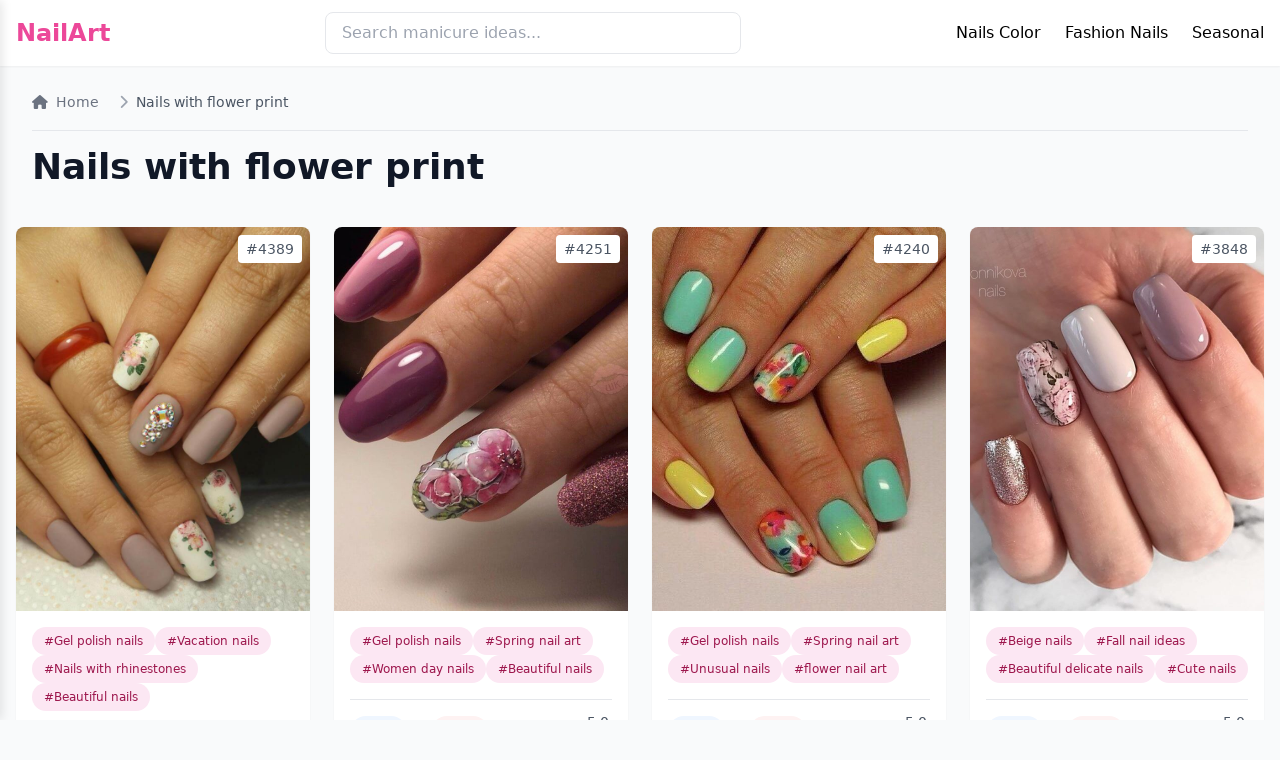

--- FILE ---
content_type: text/html; charset=UTF-8
request_url: https://bestartnails.com/nails-with-flower-print/
body_size: 11675
content:
<!DOCTYPE html>
<html lang="en">
<head>
    <meta charset="UTF-8">
    <meta name="viewport" content="width=device-width, initial-scale=1.0">

    <title>Nails with flower print - 58 Beautiful Nail Art Designs &amp; Ideas</title>

    <link href="https://cdnjs.cloudflare.com/ajax/libs/tailwindcss/2.2.19/tailwind.min.css" rel="stylesheet">
    <link href="https://cdnjs.cloudflare.com/ajax/libs/font-awesome/6.0.0/css/all.min.css" rel="stylesheet">

    <link rel="icon" type="image/x-icon" href="https://bestartnails.com/favicon.ico">
    <link rel="icon" type="image/png" sizes="32x32" href="https://bestartnails.com/favicon-32x32.png">
    <link rel="icon" type="image/png" sizes="16x16" href="https://bestartnails.com/favicon-16x16.png">
    <link rel="apple-touch-icon" sizes="180x180" href="https://bestartnails.com/apple-touch-icon.png">
    <link rel="icon" type="image/svg+xml" href="https://bestartnails.com/favicon.svg">

    <meta name="description" content="Looking for Nails with flower print inspiration? Explore our collection of 58 creative designs, from subtle elegance to bold statements. Save your favorites!">
<meta name="og:title" content="Nails with flower print - 58 Beautiful Nail Art Designs &amp; Ideas">
<meta name="og:description" content="Looking for Nails with flower print inspiration? Explore our collection of 58 creative designs, from subtle elegance to bold statements. Save your favorites!">
<meta name="og:type" content="NewsArticle">
<meta name="og:locale" content="en">
<meta name="og:site_name" content="BestArtNails.com">
<meta name="og:url" content="https://bestartnails.com/nails-with-flower-print/">
<meta name="googlebot" content="index, follow, max-snippet:-1, max-image-preview:large, max-video-preview:-1">
<meta name="csrf-param" content="_csrf-frontend">
<meta name="csrf-token" content="Vrx5sAQtRUvPcYn3fya_0OUaqfzmV-3-TsDYcb90vZgcxhXvSGAoKJU6y5kTS_WBgFXTpZMDh6oa9pYckkbb3w==">

<link href="https://bestartnails.com/nails-with-flower-print/" rel="canonical">
<link href="https://bestartnails.com/nails-with-flower-print/page/2/" rel="next">
<link href="/css/main.css?v=1739698959" rel="stylesheet">    
    <script type="application/ld+json">[{"@context":"https://schema.org","@type":"NewsArticle","url":"https://bestartnails.com/nails-with-flower-print/","mainEntityOfPage":"https://bestartnails.com/nails-with-flower-print/","name":"Nails with flower print - 58 Beautiful Nail Art Designs & Ideas","description":"Looking for Nails with flower print inspiration? Explore our collection of 58 creative designs, from subtle elegance to bold statements. Save your favorites!","headline":"Nails with flower print - 58 Beautiful Nail Art Designs & Ideas","articleSection":"Nails with flower print","text":"Pink manicure is the token of the nice mood for the whole day. Use a pale hue of pink nail polish and varnish your square nails in smooth layer. Such manicure will look more expressive if you use the stickers with the patterns of the magnificent roses. What flowers will harmonize with the chosen color! If you have any skills in drawing, you can create the roses yourself.Anew the loved combination of nail polishes by many women – pink and grey. Instead of the last one you can choose plum violet. Such design doesn’t lose its charm. Make the covering on the oval nails of the medium length. If you are good at nail painting, it will be easy to draw the elegant patterns of the flowers on your several nails. Otherwise choose the suitable stickers. Without fail decorate your nails with some rhinestones.Black in combination with silver is one of the most elegant combinations of colors. Such manicure can be called elite. The nails should be long enough. You can choose the shape of the nails by yourself. The nail technician formed them into a square shape, painted the floral patterns on the middle and ring nails. He painted the roses. A lot of gems are put on the ring nail. Such nails are really ideal.These nails made in white pink hues remind with something the Japanese silk screen. Here you can see a soft pink hue and elegant floral patterns and refined shape of nails. Create such design and you are surprised at the result. It’s better to make this manicure on the extended nails. Pay attention to a pattern surely. If you haven’t any skills, it’s better to use the stickers.The nails in white beige hues always look delicate and romantic. Such variant of nail art you can use when you prepare to the wedding ceremony and say nothing of ordinarydate. Use beige gel nail polish on a base, on the nails of the forefinger – completely white. Don’t forget about the patterns. Such unpretentious flowers can be painted even if you haven’t any skills. Tiny rhinestones will be the cores of flowers.Such short nails look always very beautiful. A delicate pink manicure makes your hands more beautiful. The floral print on the ring fingers makes this design more beautiful. The summertime manicure with stickers will look very romantic and attractive.This nice pink manicure with flower print will ideally suit for visiting some evening events and festivals. On a pink base black flowers are painted, giving the manicure the saturation and brightness. The sparkling rhinestones make the idea complete, and dilute the design with brightness and contrast. Such manicure will match perfectly all types of dresses.Spring is coming and it means that it’s time to take care of a beautiful manicure. For this variant of nail-art blue and light blue nails polishes suit perfectly. You can verify this design adding embellishments of blue rhinestones and choosing a sticker with the picture of forget-me-not. If you can draw, than you can create the flowers by yourself. The main thing is to have a nice oval shape and sufficient length.","inLanguage":"en-EN","dateModified":"2025-02-16 09:57:49","datePublished":"2025-02-16 09:57:49","publisher":[{"@type":"Organization","name":"BestArtNails.com","logo":{"type":"ImageObject","url":"https://bestartnails.com/images/bestartnails_600.png","height":60,"width":600}}]},{"@context":"https://schema.org","@type":"BreadcrumbList","itemListElement":[{"@type":"ListItem","position":1,"name":"Манікюри Nails with flower print","item":"https://bestartnails.com/nails-with-flower-print/"}]}]</script>

    <script>(function(w,d,s,l,i){w[l]=w[l]||[];w[l].push({'gtm.start':
          new Date().getTime(),event:'gtm.js'});var f=d.getElementsByTagName(s)[0],
        j=d.createElement(s),dl=l!='dataLayer'?'&l='+l:'';j.async=true;j.src=
        'https://www.googletagmanager.com/gtm.js?id='+i+dl;f.parentNode.insertBefore(j,f);
      })(window,document,'script','dataLayer','GTM-NNNSC22');</script>
</head>
<body class="bg-gray-50">
<noscript><iframe src="https://www.googletagmanager.com/ns.html?id=GTM-NNNSC22" height="0" width="0" style="display:none;visibility:hidden"></iframe></noscript>


<!-- Header -->
<header class="bg-white shadow-sm">
    <nav class="container mx-auto px-4 py-3">
        <div class="flex justify-between items-center">
            <a href="https://bestartnails.com/" class="text-2xl font-bold text-pink-500">NailArt</a>

            <!-- Search -->
            <div class="hidden md:block w-1/3">
                <form action="https://bestartnails.com/search/index" method="get">
                    <input type="search"
                           name="s"
                           placeholder="Search manicure ideas..."
                           class="w-full px-4 py-2 rounded-lg border focus:outline-none focus:border-pink-500">
                </form>
            </div>

            <!-- Desktop Menu -->
            <div class="hidden md:block desktop-menu relative">
                <ul class="flex space-x-6">
                    <li class="menu-item relative group">
                        <a href="#" class="hover:text-pink-500">Nails Color</a>
                        <ul class="sub-menu absolute left-0 top-full bg-white shadow-lg rounded-lg py-2 w-48 z-50">
                            <li><a href="/beige-nails/" class="block px-4 py-2 hover:bg-pink-50">Beige nails</a></li>
                            <li><a href="/black-and-white-nails/" class="block px-4 py-2 hover:bg-pink-50">Black and white nails</a></li>
                            <li><a href="/blue-nails/" class="block px-4 py-2 hover:bg-pink-50">Blue nails</a></li>
                            <li><a href="/pale-pink-nails/" class="block px-4 py-2 hover:bg-pink-50">Pink nails</a></li>
                        </ul>
                    </li>
                    <li class="menu-item relative group">
                        <a href="#" class="hover:text-pink-500">Fashion Nails</a>
                        <ul class="sub-menu absolute left-0 top-full bg-white shadow-lg rounded-lg py-2 w-48 z-50">
                            <li><a href="/french-manicure/" class="block px-4 py-2 hover:bg-pink-50">French nails</a></li>
                            <li><a href="/ideas-of-gradient-nails/" class="block px-4 py-2 hover:bg-pink-50">Gradient nails</a></li>
                            <li><a href="/water-nail-art/" class="block px-4 py-2 hover:bg-pink-50">Water nails</a></li>
                        </ul>
                    </li>
                    <li class="menu-item relative group">
                        <a href="#" class="hover:text-pink-500">Seasonal</a>
                        <ul class="sub-menu absolute left-0 top-full bg-white shadow-lg rounded-lg py-2 w-48 z-50">
                            <li><a href="/spring-nail-art/" class="block px-4 py-2 hover:bg-pink-50">Spring nails</a></li>
                            <li><a href="/summer-nail-art/" class="block px-4 py-2 hover:bg-pink-50">Summer nails</a></li>
                            <li><a href="/autumn-nails/" class="block px-4 py-2 hover:bg-pink-50">Fall nails</a></li>
                            <li><a href="/winter-nail-art/" class="block px-4 py-2 hover:bg-pink-50">Winter nails</a></li>
                        </ul>
                    </li>
                </ul>
            </div>

            <!-- Mobile Menu Button -->
            <button class="mobile-menu-btn p-2" aria-label="Toggle mobile menu">
                <i class="fas fa-bars text-2xl"></i>
            </button>
        </div>

        <!-- Mobile Menu -->
        <div class="mobile-menu">
            <div class="relative h-full">
                <button class="mobile-menu-close absolute top-4 right-4 text-3xl" aria-label="Close menu">
                    &times;
                </button>

                <!-- Add this right after the mobile-menu-close button in the mobile menu -->
                <div class="mobile-search-container">
                    <form action="https://bestartnails.com/search/index" method="get" class="mobile-search-form">
                        <div class="search-input-wrapper">
                            <input type="search"
                                   name="s"
                                   placeholder="Search nail designs..."
                                   class="mobile-search-input"
                                   aria-label="Search nail designs">
                            <button type="submit" class="mobile-search-button" aria-label="Submit search">
                                <i class="fas fa-search"></i>
                            </button>
                        </div>
                        <div class="popular-searches">
                            <h3 class="popular-searches-title">Popular Searches</h3>
                            <div class="popular-tags">
                                <a href="/search/index?s=french+nails" class="popular-tag">French nails</a>
                                <a href="/search/index?s=summer+nails" class="popular-tag">Summer designs</a>
                                <a href="/search/index?s=wedding+nails" class="popular-tag">Wedding nails</a>
                                <a href="/search/index?s=geometric" class="popular-tag">Geometric</a>
                                <a href="/search/index?s=glitter" class="popular-tag">Glitter</a>
                            </div>
                        </div>
                    </form>
                </div>

                <nav class="mt-16">
                    <ul class="space-y-6">
                        <li>
                            <a href="#" class="text-xl font-medium block">Nails Color</a>
                            <ul class="mt-3 ml-4 space-y-2">
                                <li><a href="/beige-nails/" class="block py-2 text-gray-600">Beige nails</a></li>
                                <li><a href="/black-and-white-nails/" class="block py-2 text-gray-600">Black and white nails</a></li>
                                <li><a href="/blue-nails/" class="block py-2 text-gray-600">Blue nails</a></li>
                                <li><a href="/pale-pink-nails/" class="block py-2 text-gray-600">Pink nails</a></li>
                            </ul>
                        </li>
                        <li>
                            <a href="#" class="text-xl font-medium block">Fashion Nails</a>
                            <ul class="mt-3 ml-4 space-y-2">
                                <li><a href="/french-manicure/" class="block py-2 text-gray-600">French nails</a></li>
                                <li><a href="/ideas-of-gradient-nails/" class="block py-2 text-gray-600">Gradient nails</a></li>
                                <li><a href="/water-nail-art/" class="block py-2 text-gray-600">Water nails</a></li>
                            </ul>
                        </li>
                        <li>
                            <a href="#" class="text-xl font-medium block">Seasonal</a>
                            <ul class="mt-3 ml-4 space-y-2">
                                <li><a href="/spring-nail-art/" class="block py-2 text-gray-600">Spring nails</a></li>
                                <li><a href="/summer-nail-art/" class="block py-2 text-gray-600">Summer nails</a></li>
                                <li><a href="/autumn-nails/" class="block py-2 text-gray-600">Fall nails</a></li>
                                <li><a href="/winter-nails/" class="block py-2 text-gray-600">Winter nails</a></li>
                            </ul>
                        </li>
                    </ul>
                </nav>
            </div>
        </div>
    </nav>
</header>


<!-- Header Section -->
<div class="container mx-auto px-4">
    <div class="container mx-auto px-4 py-6">
        <!-- Breadcrumbs -->
        <nav class="mb-4" aria-label="Breadcrumb">
            <ol class="inline-flex items-center space-x-1 md:space-x-3 text-sm">
                <li class="inline-flex items-center">
                    <a href="https://bestartnails.com/" class="text-gray-500 hover:text-pink-500 transition-colors">
                        <i class="fas fa-home mr-2"></i>Home
                    </a>
                </li>
                <li>
                    <div class="flex items-center">
                        <i class="fas fa-chevron-right text-gray-400 mx-2"></i>
                        <span class="text-gray-600">Nails with flower print</span>
                    </div>
                </li>
            </ol>
        </nav>

        <!-- Title -->
        <div class="border-t pt-4">
            <h1 class="text-3xl md:text-4xl font-bold text-gray-900">Nails with flower print</h1>
                    </div>
    </div>
</div>

<!-- Content Grid -->
<div class="container mx-auto px-4 py-4">
    <div class="grid grid-cols-1 md:grid-cols-2 lg:grid-cols-3 xl:grid-cols-4 gap-6">
        
<div class="bg-white rounded-lg shadow-sm hover:shadow-md transition">
    <div class="relative">
        <a href="https://bestartnails.com/nail-art-4389/" class="block relative overflow-hidden group">
            <img src="/uploads/2019/06/nailart-34.jpg" alt="Fall Nails Design" class="w-full h-96 object-cover rounded-t-lg transition-all duration-300 group-hover:brightness-75">
            <div class="absolute inset-0 bg-black/40 opacity-0 group-hover:opacity-100 transition duration-300 flex items-center justify-center">
                <span class="text-white bg-white/10 backdrop-blur-sm px-6 py-2.5 rounded-full font-medium transform translate-y-2 group-hover:translate-y-0 transition duration-300 border border-white/20 shadow-lg">
                    View Design
                </span>
            </div>
        </a>
        <div class="absolute top-2 right-2 text-sm text-gray-600 bg-white px-2 py-1 rounded">#4389</div>
    </div>
    <div class="p-4">
        <div class="flex flex-wrap gap-2 mb-3">
                        <a href="https://bestartnails.com/gel-polish-nails/" class="text-xs bg-pink-100 text-pink-800 px-3 py-1.5 rounded-full hover:bg-pink-200">
                #Gel polish nails            </a>
                        <a href="https://bestartnails.com/vacation-nails/" class="text-xs bg-pink-100 text-pink-800 px-3 py-1.5 rounded-full hover:bg-pink-200">
                #Vacation nails            </a>
                        <a href="https://bestartnails.com/nails-with-rhinestones/" class="text-xs bg-pink-100 text-pink-800 px-3 py-1.5 rounded-full hover:bg-pink-200">
                #Nails with rhinestones            </a>
                        <a href="https://bestartnails.com/beautiful-nails/" class="text-xs bg-pink-100 text-pink-800 px-3 py-1.5 rounded-full hover:bg-pink-200">
                #Beautiful nails            </a>
                    </div>
        <p class="text-gray-600 text-sm mb-4 line-clamp-2"></p>

        <div class="flex justify-between items-center border-t pt-3">
            <div class="flex space-x-6">
                <a href="https://www.facebook.com/sharer/sharer.php?u=https%3A%2F%2Fbestartnails.com%2Fnail-art-4389%2F"
                   class="facebook-share flex items-center bg-blue-50 text-blue-600 px-3 py-1.5 rounded-full hover:bg-blue-100"
                   data-post-id="4389"
                   target="_blank">
                    <i class="fab fa-facebook-square text-lg"></i>
                    <span class="ml-2 text-sm font-medium fb-count">0</span>
                </a>

                <a href="https://pinterest.com/pin/create/button/?url=https%3A%2F%2Fbestartnails.com%2Fnail-art-4389%2F&media=https%3A%2F%2Fbestartnails.com%2Fuploads%2F2019%2F06%2Fnailart-34.jpg&description=Nail+Art+%234389"
                   class="pinterest-share flex items-center bg-red-50 text-red-600 px-3 py-1.5 rounded-full hover:bg-red-100"
                   data-post-id="4389"
                   target="_blank">
                    <i class="fab fa-pinterest text-lg"></i>
                    <span class="ml-2 text-sm font-medium pin-count">0</span>
                </a>
            </div>

            <div class="flex items-center space-x-2">
                                <div class="stars-container"
                     data-post-id="4389"
                     data-rating="5"
                     data-can-vote="1"
                     data-user-vote=""
                     title="Click to rate">
                                            <i class="star fas fa-star"
                           data-value="1"
                           aria-label="1 star"></i>
                                            <i class="star fas fa-star"
                           data-value="2"
                           aria-label="2 star"></i>
                                            <i class="star fas fa-star"
                           data-value="3"
                           aria-label="3 star"></i>
                                            <i class="star fas fa-star"
                           data-value="4"
                           aria-label="4 star"></i>
                                            <i class="star fas fa-star"
                           data-value="5"
                           aria-label="5 star"></i>
                                    </div>
                <span class="text-sm text-gray-600">
                    <span class="rating-value">5.0</span>
                    (<span class="votes-count">1</span>)
                </span>
            </div>
        </div>

    </div>

</div>

<div class="bg-white rounded-lg shadow-sm hover:shadow-md transition">
    <div class="relative">
        <a href="https://bestartnails.com/nail-art-4251/" class="block relative overflow-hidden group">
            <img src="/uploads/2019/03/nailart-16-2-768x768.jpg" alt="Fall Nails Design" class="w-full h-96 object-cover rounded-t-lg transition-all duration-300 group-hover:brightness-75">
            <div class="absolute inset-0 bg-black/40 opacity-0 group-hover:opacity-100 transition duration-300 flex items-center justify-center">
                <span class="text-white bg-white/10 backdrop-blur-sm px-6 py-2.5 rounded-full font-medium transform translate-y-2 group-hover:translate-y-0 transition duration-300 border border-white/20 shadow-lg">
                    View Design
                </span>
            </div>
        </a>
        <div class="absolute top-2 right-2 text-sm text-gray-600 bg-white px-2 py-1 rounded">#4251</div>
    </div>
    <div class="p-4">
        <div class="flex flex-wrap gap-2 mb-3">
                        <a href="https://bestartnails.com/gel-polish-nails/" class="text-xs bg-pink-100 text-pink-800 px-3 py-1.5 rounded-full hover:bg-pink-200">
                #Gel polish nails            </a>
                        <a href="https://bestartnails.com/spring-nail-art/" class="text-xs bg-pink-100 text-pink-800 px-3 py-1.5 rounded-full hover:bg-pink-200">
                #Spring nail art            </a>
                        <a href="https://bestartnails.com/women-day-nails/" class="text-xs bg-pink-100 text-pink-800 px-3 py-1.5 rounded-full hover:bg-pink-200">
                #Women day nails            </a>
                        <a href="https://bestartnails.com/beautiful-nails/" class="text-xs bg-pink-100 text-pink-800 px-3 py-1.5 rounded-full hover:bg-pink-200">
                #Beautiful nails            </a>
                    </div>
        <p class="text-gray-600 text-sm mb-4 line-clamp-2"></p>

        <div class="flex justify-between items-center border-t pt-3">
            <div class="flex space-x-6">
                <a href="https://www.facebook.com/sharer/sharer.php?u=https%3A%2F%2Fbestartnails.com%2Fnail-art-4251%2F"
                   class="facebook-share flex items-center bg-blue-50 text-blue-600 px-3 py-1.5 rounded-full hover:bg-blue-100"
                   data-post-id="4251"
                   target="_blank">
                    <i class="fab fa-facebook-square text-lg"></i>
                    <span class="ml-2 text-sm font-medium fb-count">0</span>
                </a>

                <a href="https://pinterest.com/pin/create/button/?url=https%3A%2F%2Fbestartnails.com%2Fnail-art-4251%2F&media=https%3A%2F%2Fbestartnails.com%2Fuploads%2F2019%2F03%2Fnailart-16-2-768x768.jpg&description=Nail+Art+%234251"
                   class="pinterest-share flex items-center bg-red-50 text-red-600 px-3 py-1.5 rounded-full hover:bg-red-100"
                   data-post-id="4251"
                   target="_blank">
                    <i class="fab fa-pinterest text-lg"></i>
                    <span class="ml-2 text-sm font-medium pin-count">0</span>
                </a>
            </div>

            <div class="flex items-center space-x-2">
                                <div class="stars-container"
                     data-post-id="4251"
                     data-rating="5"
                     data-can-vote="1"
                     data-user-vote=""
                     title="Click to rate">
                                            <i class="star fas fa-star"
                           data-value="1"
                           aria-label="1 star"></i>
                                            <i class="star fas fa-star"
                           data-value="2"
                           aria-label="2 star"></i>
                                            <i class="star fas fa-star"
                           data-value="3"
                           aria-label="3 star"></i>
                                            <i class="star fas fa-star"
                           data-value="4"
                           aria-label="4 star"></i>
                                            <i class="star fas fa-star"
                           data-value="5"
                           aria-label="5 star"></i>
                                    </div>
                <span class="text-sm text-gray-600">
                    <span class="rating-value">5.0</span>
                    (<span class="votes-count">1</span>)
                </span>
            </div>
        </div>

    </div>

</div>

<div class="bg-white rounded-lg shadow-sm hover:shadow-md transition">
    <div class="relative">
        <a href="https://bestartnails.com/nail-art-4240/" class="block relative overflow-hidden group">
            <img src="/uploads/2019/03/nailart-11-3.jpg" alt="Fall Nails Design" class="w-full h-96 object-cover rounded-t-lg transition-all duration-300 group-hover:brightness-75">
            <div class="absolute inset-0 bg-black/40 opacity-0 group-hover:opacity-100 transition duration-300 flex items-center justify-center">
                <span class="text-white bg-white/10 backdrop-blur-sm px-6 py-2.5 rounded-full font-medium transform translate-y-2 group-hover:translate-y-0 transition duration-300 border border-white/20 shadow-lg">
                    View Design
                </span>
            </div>
        </a>
        <div class="absolute top-2 right-2 text-sm text-gray-600 bg-white px-2 py-1 rounded">#4240</div>
    </div>
    <div class="p-4">
        <div class="flex flex-wrap gap-2 mb-3">
                        <a href="https://bestartnails.com/gel-polish-nails/" class="text-xs bg-pink-100 text-pink-800 px-3 py-1.5 rounded-full hover:bg-pink-200">
                #Gel polish nails            </a>
                        <a href="https://bestartnails.com/spring-nail-art/" class="text-xs bg-pink-100 text-pink-800 px-3 py-1.5 rounded-full hover:bg-pink-200">
                #Spring nail art            </a>
                        <a href="https://bestartnails.com/unusual-nails/" class="text-xs bg-pink-100 text-pink-800 px-3 py-1.5 rounded-full hover:bg-pink-200">
                #Unusual nails            </a>
                        <a href="https://bestartnails.com/flower-nail-art/" class="text-xs bg-pink-100 text-pink-800 px-3 py-1.5 rounded-full hover:bg-pink-200">
                #flower nail art            </a>
                    </div>
        <p class="text-gray-600 text-sm mb-4 line-clamp-2"></p>

        <div class="flex justify-between items-center border-t pt-3">
            <div class="flex space-x-6">
                <a href="https://www.facebook.com/sharer/sharer.php?u=https%3A%2F%2Fbestartnails.com%2Fnail-art-4240%2F"
                   class="facebook-share flex items-center bg-blue-50 text-blue-600 px-3 py-1.5 rounded-full hover:bg-blue-100"
                   data-post-id="4240"
                   target="_blank">
                    <i class="fab fa-facebook-square text-lg"></i>
                    <span class="ml-2 text-sm font-medium fb-count">0</span>
                </a>

                <a href="https://pinterest.com/pin/create/button/?url=https%3A%2F%2Fbestartnails.com%2Fnail-art-4240%2F&media=https%3A%2F%2Fbestartnails.com%2Fuploads%2F2019%2F03%2Fnailart-11-3.jpg&description=Nail+Art+%234240"
                   class="pinterest-share flex items-center bg-red-50 text-red-600 px-3 py-1.5 rounded-full hover:bg-red-100"
                   data-post-id="4240"
                   target="_blank">
                    <i class="fab fa-pinterest text-lg"></i>
                    <span class="ml-2 text-sm font-medium pin-count">0</span>
                </a>
            </div>

            <div class="flex items-center space-x-2">
                                <div class="stars-container"
                     data-post-id="4240"
                     data-rating="5"
                     data-can-vote="1"
                     data-user-vote=""
                     title="Click to rate">
                                            <i class="star fas fa-star"
                           data-value="1"
                           aria-label="1 star"></i>
                                            <i class="star fas fa-star"
                           data-value="2"
                           aria-label="2 star"></i>
                                            <i class="star fas fa-star"
                           data-value="3"
                           aria-label="3 star"></i>
                                            <i class="star fas fa-star"
                           data-value="4"
                           aria-label="4 star"></i>
                                            <i class="star fas fa-star"
                           data-value="5"
                           aria-label="5 star"></i>
                                    </div>
                <span class="text-sm text-gray-600">
                    <span class="rating-value">5.0</span>
                    (<span class="votes-count">1</span>)
                </span>
            </div>
        </div>

    </div>

</div>

<div class="bg-white rounded-lg shadow-sm hover:shadow-md transition">
    <div class="relative">
        <a href="https://bestartnails.com/nail-art-3848/" class="block relative overflow-hidden group">
            <img src="/uploads/2018/10/nailart-79-768x768.jpg" alt="Fall Nails Design" class="w-full h-96 object-cover rounded-t-lg transition-all duration-300 group-hover:brightness-75">
            <div class="absolute inset-0 bg-black/40 opacity-0 group-hover:opacity-100 transition duration-300 flex items-center justify-center">
                <span class="text-white bg-white/10 backdrop-blur-sm px-6 py-2.5 rounded-full font-medium transform translate-y-2 group-hover:translate-y-0 transition duration-300 border border-white/20 shadow-lg">
                    View Design
                </span>
            </div>
        </a>
        <div class="absolute top-2 right-2 text-sm text-gray-600 bg-white px-2 py-1 rounded">#3848</div>
    </div>
    <div class="p-4">
        <div class="flex flex-wrap gap-2 mb-3">
                        <a href="https://bestartnails.com/beige-nails/" class="text-xs bg-pink-100 text-pink-800 px-3 py-1.5 rounded-full hover:bg-pink-200">
                #Beige nails            </a>
                        <a href="https://bestartnails.com/fall-nail-ideas/" class="text-xs bg-pink-100 text-pink-800 px-3 py-1.5 rounded-full hover:bg-pink-200">
                #Fall nail ideas            </a>
                        <a href="https://bestartnails.com/beautiful-delicate-nails/" class="text-xs bg-pink-100 text-pink-800 px-3 py-1.5 rounded-full hover:bg-pink-200">
                #Beautiful delicate nails            </a>
                        <a href="https://bestartnails.com/cute-nails/" class="text-xs bg-pink-100 text-pink-800 px-3 py-1.5 rounded-full hover:bg-pink-200">
                #Cute nails            </a>
                    </div>
        <p class="text-gray-600 text-sm mb-4 line-clamp-2"></p>

        <div class="flex justify-between items-center border-t pt-3">
            <div class="flex space-x-6">
                <a href="https://www.facebook.com/sharer/sharer.php?u=https%3A%2F%2Fbestartnails.com%2Fnail-art-3848%2F"
                   class="facebook-share flex items-center bg-blue-50 text-blue-600 px-3 py-1.5 rounded-full hover:bg-blue-100"
                   data-post-id="3848"
                   target="_blank">
                    <i class="fab fa-facebook-square text-lg"></i>
                    <span class="ml-2 text-sm font-medium fb-count">0</span>
                </a>

                <a href="https://pinterest.com/pin/create/button/?url=https%3A%2F%2Fbestartnails.com%2Fnail-art-3848%2F&media=https%3A%2F%2Fbestartnails.com%2Fuploads%2F2018%2F10%2Fnailart-79-768x768.jpg&description=Nail+Art+%233848"
                   class="pinterest-share flex items-center bg-red-50 text-red-600 px-3 py-1.5 rounded-full hover:bg-red-100"
                   data-post-id="3848"
                   target="_blank">
                    <i class="fab fa-pinterest text-lg"></i>
                    <span class="ml-2 text-sm font-medium pin-count">0</span>
                </a>
            </div>

            <div class="flex items-center space-x-2">
                                <div class="stars-container"
                     data-post-id="3848"
                     data-rating="5"
                     data-can-vote="1"
                     data-user-vote=""
                     title="Click to rate">
                                            <i class="star fas fa-star"
                           data-value="1"
                           aria-label="1 star"></i>
                                            <i class="star fas fa-star"
                           data-value="2"
                           aria-label="2 star"></i>
                                            <i class="star fas fa-star"
                           data-value="3"
                           aria-label="3 star"></i>
                                            <i class="star fas fa-star"
                           data-value="4"
                           aria-label="4 star"></i>
                                            <i class="star fas fa-star"
                           data-value="5"
                           aria-label="5 star"></i>
                                    </div>
                <span class="text-sm text-gray-600">
                    <span class="rating-value">5.0</span>
                    (<span class="votes-count">1</span>)
                </span>
            </div>
        </div>

    </div>

</div>

<div class="bg-white rounded-lg shadow-sm hover:shadow-md transition">
    <div class="relative">
        <a href="https://bestartnails.com/nail-art-3659/" class="block relative overflow-hidden group">
            <img src="/uploads/2018/06/nailart-58.jpg" alt="Fall Nails Design" class="w-full h-96 object-cover rounded-t-lg transition-all duration-300 group-hover:brightness-75">
            <div class="absolute inset-0 bg-black/40 opacity-0 group-hover:opacity-100 transition duration-300 flex items-center justify-center">
                <span class="text-white bg-white/10 backdrop-blur-sm px-6 py-2.5 rounded-full font-medium transform translate-y-2 group-hover:translate-y-0 transition duration-300 border border-white/20 shadow-lg">
                    View Design
                </span>
            </div>
        </a>
        <div class="absolute top-2 right-2 text-sm text-gray-600 bg-white px-2 py-1 rounded">#3659</div>
    </div>
    <div class="p-4">
        <div class="flex flex-wrap gap-2 mb-3">
                        <a href="https://bestartnails.com/bright-nails/" class="text-xs bg-pink-100 text-pink-800 px-3 py-1.5 rounded-full hover:bg-pink-200">
                #Bright nails            </a>
                        <a href="https://bestartnails.com/original-nails/" class="text-xs bg-pink-100 text-pink-800 px-3 py-1.5 rounded-full hover:bg-pink-200">
                #Original nails            </a>
                        <a href="https://bestartnails.com/vivid-nails/" class="text-xs bg-pink-100 text-pink-800 px-3 py-1.5 rounded-full hover:bg-pink-200">
                #Vivid nails            </a>
                        <a href="https://bestartnails.com/ideas-of-gradient-nails/" class="text-xs bg-pink-100 text-pink-800 px-3 py-1.5 rounded-full hover:bg-pink-200">
                #Ideas of gradient nails            </a>
                    </div>
        <p class="text-gray-600 text-sm mb-4 line-clamp-2"></p>

        <div class="flex justify-between items-center border-t pt-3">
            <div class="flex space-x-6">
                <a href="https://www.facebook.com/sharer/sharer.php?u=https%3A%2F%2Fbestartnails.com%2Fnail-art-3659%2F"
                   class="facebook-share flex items-center bg-blue-50 text-blue-600 px-3 py-1.5 rounded-full hover:bg-blue-100"
                   data-post-id="3659"
                   target="_blank">
                    <i class="fab fa-facebook-square text-lg"></i>
                    <span class="ml-2 text-sm font-medium fb-count">0</span>
                </a>

                <a href="https://pinterest.com/pin/create/button/?url=https%3A%2F%2Fbestartnails.com%2Fnail-art-3659%2F&media=https%3A%2F%2Fbestartnails.com%2Fuploads%2F2018%2F06%2Fnailart-58.jpg&description=Nail+Art+%233659"
                   class="pinterest-share flex items-center bg-red-50 text-red-600 px-3 py-1.5 rounded-full hover:bg-red-100"
                   data-post-id="3659"
                   target="_blank">
                    <i class="fab fa-pinterest text-lg"></i>
                    <span class="ml-2 text-sm font-medium pin-count">0</span>
                </a>
            </div>

            <div class="flex items-center space-x-2">
                                <div class="stars-container"
                     data-post-id="3659"
                     data-rating="5"
                     data-can-vote="1"
                     data-user-vote=""
                     title="Click to rate">
                                            <i class="star fas fa-star"
                           data-value="1"
                           aria-label="1 star"></i>
                                            <i class="star fas fa-star"
                           data-value="2"
                           aria-label="2 star"></i>
                                            <i class="star fas fa-star"
                           data-value="3"
                           aria-label="3 star"></i>
                                            <i class="star fas fa-star"
                           data-value="4"
                           aria-label="4 star"></i>
                                            <i class="star fas fa-star"
                           data-value="5"
                           aria-label="5 star"></i>
                                    </div>
                <span class="text-sm text-gray-600">
                    <span class="rating-value">5.0</span>
                    (<span class="votes-count">1</span>)
                </span>
            </div>
        </div>

    </div>

</div>

<div class="bg-white rounded-lg shadow-sm hover:shadow-md transition">
    <div class="relative">
        <a href="https://bestartnails.com/nail-art-3618/" class="block relative overflow-hidden group">
            <img src="/uploads/2018/05/nailart-2.jpg" alt="Fall Nails Design" class="w-full h-96 object-cover rounded-t-lg transition-all duration-300 group-hover:brightness-75">
            <div class="absolute inset-0 bg-black/40 opacity-0 group-hover:opacity-100 transition duration-300 flex items-center justify-center">
                <span class="text-white bg-white/10 backdrop-blur-sm px-6 py-2.5 rounded-full font-medium transform translate-y-2 group-hover:translate-y-0 transition duration-300 border border-white/20 shadow-lg">
                    View Design
                </span>
            </div>
        </a>
        <div class="absolute top-2 right-2 text-sm text-gray-600 bg-white px-2 py-1 rounded">#3618</div>
    </div>
    <div class="p-4">
        <div class="flex flex-wrap gap-2 mb-3">
                        <a href="https://bestartnails.com/bright-nails/" class="text-xs bg-pink-100 text-pink-800 px-3 py-1.5 rounded-full hover:bg-pink-200">
                #Bright nails            </a>
                        <a href="https://bestartnails.com/spring-nail-art/" class="text-xs bg-pink-100 text-pink-800 px-3 py-1.5 rounded-full hover:bg-pink-200">
                #Spring nail art            </a>
                        <a href="https://bestartnails.com/flower-nail-art/" class="text-xs bg-pink-100 text-pink-800 px-3 py-1.5 rounded-full hover:bg-pink-200">
                #flower nail art            </a>
                        <a href="https://bestartnails.com/painted-nail-designs/" class="text-xs bg-pink-100 text-pink-800 px-3 py-1.5 rounded-full hover:bg-pink-200">
                #Painted nail designs            </a>
                    </div>
        <p class="text-gray-600 text-sm mb-4 line-clamp-2"></p>

        <div class="flex justify-between items-center border-t pt-3">
            <div class="flex space-x-6">
                <a href="https://www.facebook.com/sharer/sharer.php?u=https%3A%2F%2Fbestartnails.com%2Fnail-art-3618%2F"
                   class="facebook-share flex items-center bg-blue-50 text-blue-600 px-3 py-1.5 rounded-full hover:bg-blue-100"
                   data-post-id="3618"
                   target="_blank">
                    <i class="fab fa-facebook-square text-lg"></i>
                    <span class="ml-2 text-sm font-medium fb-count">0</span>
                </a>

                <a href="https://pinterest.com/pin/create/button/?url=https%3A%2F%2Fbestartnails.com%2Fnail-art-3618%2F&media=https%3A%2F%2Fbestartnails.com%2Fuploads%2F2018%2F05%2Fnailart-2.jpg&description=Nail+Art+%233618"
                   class="pinterest-share flex items-center bg-red-50 text-red-600 px-3 py-1.5 rounded-full hover:bg-red-100"
                   data-post-id="3618"
                   target="_blank">
                    <i class="fab fa-pinterest text-lg"></i>
                    <span class="ml-2 text-sm font-medium pin-count">0</span>
                </a>
            </div>

            <div class="flex items-center space-x-2">
                                <div class="stars-container"
                     data-post-id="3618"
                     data-rating="5"
                     data-can-vote="1"
                     data-user-vote=""
                     title="Click to rate">
                                            <i class="star fas fa-star"
                           data-value="1"
                           aria-label="1 star"></i>
                                            <i class="star fas fa-star"
                           data-value="2"
                           aria-label="2 star"></i>
                                            <i class="star fas fa-star"
                           data-value="3"
                           aria-label="3 star"></i>
                                            <i class="star fas fa-star"
                           data-value="4"
                           aria-label="4 star"></i>
                                            <i class="star fas fa-star"
                           data-value="5"
                           aria-label="5 star"></i>
                                    </div>
                <span class="text-sm text-gray-600">
                    <span class="rating-value">5.0</span>
                    (<span class="votes-count">1</span>)
                </span>
            </div>
        </div>

    </div>

</div>

<div class="bg-white rounded-lg shadow-sm hover:shadow-md transition">
    <div class="relative">
        <a href="https://bestartnails.com/nail-art-3235/" class="block relative overflow-hidden group">
            <img src="/uploads/2017/07/Ocharovatelnij-manikyur-768x768.jpg" alt="Fall Nails Design" class="w-full h-96 object-cover rounded-t-lg transition-all duration-300 group-hover:brightness-75">
            <div class="absolute inset-0 bg-black/40 opacity-0 group-hover:opacity-100 transition duration-300 flex items-center justify-center">
                <span class="text-white bg-white/10 backdrop-blur-sm px-6 py-2.5 rounded-full font-medium transform translate-y-2 group-hover:translate-y-0 transition duration-300 border border-white/20 shadow-lg">
                    View Design
                </span>
            </div>
        </a>
        <div class="absolute top-2 right-2 text-sm text-gray-600 bg-white px-2 py-1 rounded">#3235</div>
    </div>
    <div class="p-4">
        <div class="flex flex-wrap gap-2 mb-3">
                        <a href="https://bestartnails.com/two-color-nails/" class="text-xs bg-pink-100 text-pink-800 px-3 py-1.5 rounded-full hover:bg-pink-200">
                #Two color nails            </a>
                        <a href="https://bestartnails.com/square-nails/" class="text-xs bg-pink-100 text-pink-800 px-3 py-1.5 rounded-full hover:bg-pink-200">
                #Square nails            </a>
                        <a href="https://bestartnails.com/gel-polish-nails/" class="text-xs bg-pink-100 text-pink-800 px-3 py-1.5 rounded-full hover:bg-pink-200">
                #Gel polish nails            </a>
                        <a href="https://bestartnails.com/manicure-by-summer-dress/" class="text-xs bg-pink-100 text-pink-800 px-3 py-1.5 rounded-full hover:bg-pink-200">
                #Manicure by summer dress            </a>
                    </div>
        <p class="text-gray-600 text-sm mb-4 line-clamp-2"></p>

        <div class="flex justify-between items-center border-t pt-3">
            <div class="flex space-x-6">
                <a href="https://www.facebook.com/sharer/sharer.php?u=https%3A%2F%2Fbestartnails.com%2Fnail-art-3235%2F"
                   class="facebook-share flex items-center bg-blue-50 text-blue-600 px-3 py-1.5 rounded-full hover:bg-blue-100"
                   data-post-id="3235"
                   target="_blank">
                    <i class="fab fa-facebook-square text-lg"></i>
                    <span class="ml-2 text-sm font-medium fb-count">0</span>
                </a>

                <a href="https://pinterest.com/pin/create/button/?url=https%3A%2F%2Fbestartnails.com%2Fnail-art-3235%2F&media=https%3A%2F%2Fbestartnails.com%2Fuploads%2F2017%2F07%2FOcharovatelnij-manikyur-768x768.jpg&description=Nail+Art+%233235"
                   class="pinterest-share flex items-center bg-red-50 text-red-600 px-3 py-1.5 rounded-full hover:bg-red-100"
                   data-post-id="3235"
                   target="_blank">
                    <i class="fab fa-pinterest text-lg"></i>
                    <span class="ml-2 text-sm font-medium pin-count">0</span>
                </a>
            </div>

            <div class="flex items-center space-x-2">
                                <div class="stars-container"
                     data-post-id="3235"
                     data-rating="5"
                     data-can-vote="1"
                     data-user-vote=""
                     title="Click to rate">
                                            <i class="star fas fa-star"
                           data-value="1"
                           aria-label="1 star"></i>
                                            <i class="star fas fa-star"
                           data-value="2"
                           aria-label="2 star"></i>
                                            <i class="star fas fa-star"
                           data-value="3"
                           aria-label="3 star"></i>
                                            <i class="star fas fa-star"
                           data-value="4"
                           aria-label="4 star"></i>
                                            <i class="star fas fa-star"
                           data-value="5"
                           aria-label="5 star"></i>
                                    </div>
                <span class="text-sm text-gray-600">
                    <span class="rating-value">5.0</span>
                    (<span class="votes-count">1</span>)
                </span>
            </div>
        </div>

    </div>

</div>

<div class="bg-white rounded-lg shadow-sm hover:shadow-md transition">
    <div class="relative">
        <a href="https://bestartnails.com/nail-art-3215/" class="block relative overflow-hidden group">
            <img src="/uploads/2017/07/Priyatnyj-manikyur-768x768.jpg" alt="Fall Nails Design" class="w-full h-96 object-cover rounded-t-lg transition-all duration-300 group-hover:brightness-75">
            <div class="absolute inset-0 bg-black/40 opacity-0 group-hover:opacity-100 transition duration-300 flex items-center justify-center">
                <span class="text-white bg-white/10 backdrop-blur-sm px-6 py-2.5 rounded-full font-medium transform translate-y-2 group-hover:translate-y-0 transition duration-300 border border-white/20 shadow-lg">
                    View Design
                </span>
            </div>
        </a>
        <div class="absolute top-2 right-2 text-sm text-gray-600 bg-white px-2 py-1 rounded">#3215</div>
    </div>
    <div class="p-4">
        <div class="flex flex-wrap gap-2 mb-3">
                        <a href="https://bestartnails.com/ring-finger-nails/" class="text-xs bg-pink-100 text-pink-800 px-3 py-1.5 rounded-full hover:bg-pink-200">
                #Ring finger nails            </a>
                        <a href="https://bestartnails.com/original-nails/" class="text-xs bg-pink-100 text-pink-800 px-3 py-1.5 rounded-full hover:bg-pink-200">
                #Original nails            </a>
                        <a href="https://bestartnails.com/youth-nails/" class="text-xs bg-pink-100 text-pink-800 px-3 py-1.5 rounded-full hover:bg-pink-200">
                #Youth nails            </a>
                        <a href="https://bestartnails.com/manicure-by-summer-dress/" class="text-xs bg-pink-100 text-pink-800 px-3 py-1.5 rounded-full hover:bg-pink-200">
                #Manicure by summer dress            </a>
                    </div>
        <p class="text-gray-600 text-sm mb-4 line-clamp-2"></p>

        <div class="flex justify-between items-center border-t pt-3">
            <div class="flex space-x-6">
                <a href="https://www.facebook.com/sharer/sharer.php?u=https%3A%2F%2Fbestartnails.com%2Fnail-art-3215%2F"
                   class="facebook-share flex items-center bg-blue-50 text-blue-600 px-3 py-1.5 rounded-full hover:bg-blue-100"
                   data-post-id="3215"
                   target="_blank">
                    <i class="fab fa-facebook-square text-lg"></i>
                    <span class="ml-2 text-sm font-medium fb-count">0</span>
                </a>

                <a href="https://pinterest.com/pin/create/button/?url=https%3A%2F%2Fbestartnails.com%2Fnail-art-3215%2F&media=https%3A%2F%2Fbestartnails.com%2Fuploads%2F2017%2F07%2FPriyatnyj-manikyur-768x768.jpg&description=Nail+Art+%233215"
                   class="pinterest-share flex items-center bg-red-50 text-red-600 px-3 py-1.5 rounded-full hover:bg-red-100"
                   data-post-id="3215"
                   target="_blank">
                    <i class="fab fa-pinterest text-lg"></i>
                    <span class="ml-2 text-sm font-medium pin-count">0</span>
                </a>
            </div>

            <div class="flex items-center space-x-2">
                                <div class="stars-container"
                     data-post-id="3215"
                     data-rating="5"
                     data-can-vote="1"
                     data-user-vote=""
                     title="Click to rate">
                                            <i class="star fas fa-star"
                           data-value="1"
                           aria-label="1 star"></i>
                                            <i class="star fas fa-star"
                           data-value="2"
                           aria-label="2 star"></i>
                                            <i class="star fas fa-star"
                           data-value="3"
                           aria-label="3 star"></i>
                                            <i class="star fas fa-star"
                           data-value="4"
                           aria-label="4 star"></i>
                                            <i class="star fas fa-star"
                           data-value="5"
                           aria-label="5 star"></i>
                                    </div>
                <span class="text-sm text-gray-600">
                    <span class="rating-value">5.0</span>
                    (<span class="votes-count">2</span>)
                </span>
            </div>
        </div>

    </div>

</div>

<div class="bg-white rounded-lg shadow-sm hover:shadow-md transition">
    <div class="relative">
        <a href="https://bestartnails.com/nail-art-2720/" class="block relative overflow-hidden group">
            <img src="/uploads/2016/12/nail-art-3146.jpg" alt="Fall Nails Design" class="w-full h-96 object-cover rounded-t-lg transition-all duration-300 group-hover:brightness-75">
            <div class="absolute inset-0 bg-black/40 opacity-0 group-hover:opacity-100 transition duration-300 flex items-center justify-center">
                <span class="text-white bg-white/10 backdrop-blur-sm px-6 py-2.5 rounded-full font-medium transform translate-y-2 group-hover:translate-y-0 transition duration-300 border border-white/20 shadow-lg">
                    View Design
                </span>
            </div>
        </a>
        <div class="absolute top-2 right-2 text-sm text-gray-600 bg-white px-2 py-1 rounded">#2720</div>
    </div>
    <div class="p-4">
        <div class="flex flex-wrap gap-2 mb-3">
                        <a href="https://bestartnails.com/square-nails/" class="text-xs bg-pink-100 text-pink-800 px-3 py-1.5 rounded-full hover:bg-pink-200">
                #Square nails            </a>
                        <a href="https://bestartnails.com/gel-polish-nails/" class="text-xs bg-pink-100 text-pink-800 px-3 py-1.5 rounded-full hover:bg-pink-200">
                #Gel polish nails            </a>
                        <a href="https://bestartnails.com/stylish-nails/" class="text-xs bg-pink-100 text-pink-800 px-3 py-1.5 rounded-full hover:bg-pink-200">
                #Stylish nails            </a>
                        <a href="https://bestartnails.com/women-day-nails/" class="text-xs bg-pink-100 text-pink-800 px-3 py-1.5 rounded-full hover:bg-pink-200">
                #Women day nails            </a>
                    </div>
        <p class="text-gray-600 text-sm mb-4 line-clamp-2">Pink manicure is the token of the nice mood for the whole day. Use a pale hue of pink nail polish and varnish your square nails in smooth layer. Such manicure will look more expressive if you use the stickers with the patterns of the magnificent roses. What flowers will harmonize with the chosen color! If you have any skills in drawing, you can create the roses yourself.</p>

        <div class="flex justify-between items-center border-t pt-3">
            <div class="flex space-x-6">
                <a href="https://www.facebook.com/sharer/sharer.php?u=https%3A%2F%2Fbestartnails.com%2Fnail-art-2720%2F"
                   class="facebook-share flex items-center bg-blue-50 text-blue-600 px-3 py-1.5 rounded-full hover:bg-blue-100"
                   data-post-id="2720"
                   target="_blank">
                    <i class="fab fa-facebook-square text-lg"></i>
                    <span class="ml-2 text-sm font-medium fb-count">0</span>
                </a>

                <a href="https://pinterest.com/pin/create/button/?url=https%3A%2F%2Fbestartnails.com%2Fnail-art-2720%2F&media=https%3A%2F%2Fbestartnails.com%2Fuploads%2F2016%2F12%2Fnail-art-3146.jpg&description=Nail+Art+%232720"
                   class="pinterest-share flex items-center bg-red-50 text-red-600 px-3 py-1.5 rounded-full hover:bg-red-100"
                   data-post-id="2720"
                   target="_blank">
                    <i class="fab fa-pinterest text-lg"></i>
                    <span class="ml-2 text-sm font-medium pin-count">0</span>
                </a>
            </div>

            <div class="flex items-center space-x-2">
                                <div class="stars-container"
                     data-post-id="2720"
                     data-rating="5"
                     data-can-vote="1"
                     data-user-vote=""
                     title="Click to rate">
                                            <i class="star fas fa-star"
                           data-value="1"
                           aria-label="1 star"></i>
                                            <i class="star fas fa-star"
                           data-value="2"
                           aria-label="2 star"></i>
                                            <i class="star fas fa-star"
                           data-value="3"
                           aria-label="3 star"></i>
                                            <i class="star fas fa-star"
                           data-value="4"
                           aria-label="4 star"></i>
                                            <i class="star fas fa-star"
                           data-value="5"
                           aria-label="5 star"></i>
                                    </div>
                <span class="text-sm text-gray-600">
                    <span class="rating-value">5.0</span>
                    (<span class="votes-count">1</span>)
                </span>
            </div>
        </div>

    </div>

</div>

<div class="bg-white rounded-lg shadow-sm hover:shadow-md transition">
    <div class="relative">
        <a href="https://bestartnails.com/nail-art-2636/" class="block relative overflow-hidden group">
            <img src="/uploads/2016/11/rorpol.jpg" alt="Fall Nails Design" class="w-full h-96 object-cover rounded-t-lg transition-all duration-300 group-hover:brightness-75">
            <div class="absolute inset-0 bg-black/40 opacity-0 group-hover:opacity-100 transition duration-300 flex items-center justify-center">
                <span class="text-white bg-white/10 backdrop-blur-sm px-6 py-2.5 rounded-full font-medium transform translate-y-2 group-hover:translate-y-0 transition duration-300 border border-white/20 shadow-lg">
                    View Design
                </span>
            </div>
        </a>
        <div class="absolute top-2 right-2 text-sm text-gray-600 bg-white px-2 py-1 rounded">#2636</div>
    </div>
    <div class="p-4">
        <div class="flex flex-wrap gap-2 mb-3">
                        <a href="https://bestartnails.com/women-day-nails/" class="text-xs bg-pink-100 text-pink-800 px-3 py-1.5 rounded-full hover:bg-pink-200">
                #Women day nails            </a>
                        <a href="https://bestartnails.com/autumn-nails/" class="text-xs bg-pink-100 text-pink-800 px-3 py-1.5 rounded-full hover:bg-pink-200">
                #Fall nails            </a>
                        <a href="https://bestartnails.com/classic-nails/" class="text-xs bg-pink-100 text-pink-800 px-3 py-1.5 rounded-full hover:bg-pink-200">
                #Classic nails            </a>
                        <a href="https://bestartnails.com/natural-nails/" class="text-xs bg-pink-100 text-pink-800 px-3 py-1.5 rounded-full hover:bg-pink-200">
                #Natural nails            </a>
                    </div>
        <p class="text-gray-600 text-sm mb-4 line-clamp-2">Anew the loved combination of nail polishes by many women – pink and grey. Instead of the last one you can choose plum violet. Such design doesn’t lose its charm. Make the covering on the oval nails of the medium length. If you are good at nail painting, it will be easy to draw the elegant patterns of the flowers on your several nails. Otherwise choose the suitable stickers. Without fail decorate your nails with some rhinestones.</p>

        <div class="flex justify-between items-center border-t pt-3">
            <div class="flex space-x-6">
                <a href="https://www.facebook.com/sharer/sharer.php?u=https%3A%2F%2Fbestartnails.com%2Fnail-art-2636%2F"
                   class="facebook-share flex items-center bg-blue-50 text-blue-600 px-3 py-1.5 rounded-full hover:bg-blue-100"
                   data-post-id="2636"
                   target="_blank">
                    <i class="fab fa-facebook-square text-lg"></i>
                    <span class="ml-2 text-sm font-medium fb-count">0</span>
                </a>

                <a href="https://pinterest.com/pin/create/button/?url=https%3A%2F%2Fbestartnails.com%2Fnail-art-2636%2F&media=https%3A%2F%2Fbestartnails.com%2Fuploads%2F2016%2F11%2Frorpol.jpg&description=Nail+Art+%232636"
                   class="pinterest-share flex items-center bg-red-50 text-red-600 px-3 py-1.5 rounded-full hover:bg-red-100"
                   data-post-id="2636"
                   target="_blank">
                    <i class="fab fa-pinterest text-lg"></i>
                    <span class="ml-2 text-sm font-medium pin-count">0</span>
                </a>
            </div>

            <div class="flex items-center space-x-2">
                                <div class="stars-container"
                     data-post-id="2636"
                     data-rating="5"
                     data-can-vote="1"
                     data-user-vote=""
                     title="Click to rate">
                                            <i class="star fas fa-star"
                           data-value="1"
                           aria-label="1 star"></i>
                                            <i class="star fas fa-star"
                           data-value="2"
                           aria-label="2 star"></i>
                                            <i class="star fas fa-star"
                           data-value="3"
                           aria-label="3 star"></i>
                                            <i class="star fas fa-star"
                           data-value="4"
                           aria-label="4 star"></i>
                                            <i class="star fas fa-star"
                           data-value="5"
                           aria-label="5 star"></i>
                                    </div>
                <span class="text-sm text-gray-600">
                    <span class="rating-value">5.0</span>
                    (<span class="votes-count">1</span>)
                </span>
            </div>
        </div>

    </div>

</div>

<div class="bg-white rounded-lg shadow-sm hover:shadow-md transition">
    <div class="relative">
        <a href="https://bestartnails.com/nail-art-2275/" class="block relative overflow-hidden group">
            <img src="/uploads/2016/10/2346211179.jpg" alt="Fall Nails Design" class="w-full h-96 object-cover rounded-t-lg transition-all duration-300 group-hover:brightness-75">
            <div class="absolute inset-0 bg-black/40 opacity-0 group-hover:opacity-100 transition duration-300 flex items-center justify-center">
                <span class="text-white bg-white/10 backdrop-blur-sm px-6 py-2.5 rounded-full font-medium transform translate-y-2 group-hover:translate-y-0 transition duration-300 border border-white/20 shadow-lg">
                    View Design
                </span>
            </div>
        </a>
        <div class="absolute top-2 right-2 text-sm text-gray-600 bg-white px-2 py-1 rounded">#2275</div>
    </div>
    <div class="p-4">
        <div class="flex flex-wrap gap-2 mb-3">
                        <a href="https://bestartnails.com/bright-nails/" class="text-xs bg-pink-100 text-pink-800 px-3 py-1.5 rounded-full hover:bg-pink-200">
                #Bright nails            </a>
                        <a href="https://bestartnails.com/two-color-nails/" class="text-xs bg-pink-100 text-pink-800 px-3 py-1.5 rounded-full hover:bg-pink-200">
                #Two color nails            </a>
                        <a href="https://bestartnails.com/flower-nail-art/" class="text-xs bg-pink-100 text-pink-800 px-3 py-1.5 rounded-full hover:bg-pink-200">
                #flower nail art            </a>
                        <a href="https://bestartnails.com/exquisite-nails/" class="text-xs bg-pink-100 text-pink-800 px-3 py-1.5 rounded-full hover:bg-pink-200">
                #Exquisite nails            </a>
                    </div>
        <p class="text-gray-600 text-sm mb-4 line-clamp-2">Black in combination with silver is one of the most elegant combinations of colors. Such manicure can be called elite. The nails should be long enough. You can choose the shape of the nails by yourself. The nail technician formed them into a square shape, painted the floral patterns on the middle and ring nails. He painted the roses. A lot of gems are put on the ring nail. Such nails are really ideal.</p>

        <div class="flex justify-between items-center border-t pt-3">
            <div class="flex space-x-6">
                <a href="https://www.facebook.com/sharer/sharer.php?u=https%3A%2F%2Fbestartnails.com%2Fnail-art-2275%2F"
                   class="facebook-share flex items-center bg-blue-50 text-blue-600 px-3 py-1.5 rounded-full hover:bg-blue-100"
                   data-post-id="2275"
                   target="_blank">
                    <i class="fab fa-facebook-square text-lg"></i>
                    <span class="ml-2 text-sm font-medium fb-count">0</span>
                </a>

                <a href="https://pinterest.com/pin/create/button/?url=https%3A%2F%2Fbestartnails.com%2Fnail-art-2275%2F&media=https%3A%2F%2Fbestartnails.com%2Fuploads%2F2016%2F10%2F2346211179.jpg&description=Nail+Art+%232275"
                   class="pinterest-share flex items-center bg-red-50 text-red-600 px-3 py-1.5 rounded-full hover:bg-red-100"
                   data-post-id="2275"
                   target="_blank">
                    <i class="fab fa-pinterest text-lg"></i>
                    <span class="ml-2 text-sm font-medium pin-count">0</span>
                </a>
            </div>

            <div class="flex items-center space-x-2">
                                <div class="stars-container"
                     data-post-id="2275"
                     data-rating="2"
                     data-can-vote="1"
                     data-user-vote=""
                     title="Click to rate">
                                            <i class="star fas fa-star"
                           data-value="1"
                           aria-label="1 star"></i>
                                            <i class="star fas fa-star"
                           data-value="2"
                           aria-label="2 star"></i>
                                            <i class="star fas fa-star"
                           data-value="3"
                           aria-label="3 star"></i>
                                            <i class="star fas fa-star"
                           data-value="4"
                           aria-label="4 star"></i>
                                            <i class="star fas fa-star"
                           data-value="5"
                           aria-label="5 star"></i>
                                    </div>
                <span class="text-sm text-gray-600">
                    <span class="rating-value">2.0</span>
                    (<span class="votes-count">1</span>)
                </span>
            </div>
        </div>

    </div>

</div>

<div class="bg-white rounded-lg shadow-sm hover:shadow-md transition">
    <div class="relative">
        <a href="https://bestartnails.com/nail-art-2112/" class="block relative overflow-hidden group">
            <img src="/uploads/2016/09/Nezhnyj-tsvetochnyj-manikyur.jpg" alt="Fall Nails Design" class="w-full h-96 object-cover rounded-t-lg transition-all duration-300 group-hover:brightness-75">
            <div class="absolute inset-0 bg-black/40 opacity-0 group-hover:opacity-100 transition duration-300 flex items-center justify-center">
                <span class="text-white bg-white/10 backdrop-blur-sm px-6 py-2.5 rounded-full font-medium transform translate-y-2 group-hover:translate-y-0 transition duration-300 border border-white/20 shadow-lg">
                    View Design
                </span>
            </div>
        </a>
        <div class="absolute top-2 right-2 text-sm text-gray-600 bg-white px-2 py-1 rounded">#2112</div>
    </div>
    <div class="p-4">
        <div class="flex flex-wrap gap-2 mb-3">
                        <a href="https://bestartnails.com/manicure-by-summer-dress/" class="text-xs bg-pink-100 text-pink-800 px-3 py-1.5 rounded-full hover:bg-pink-200">
                #Manicure by summer dress            </a>
                        <a href="https://bestartnails.com/flower-nail-art/" class="text-xs bg-pink-100 text-pink-800 px-3 py-1.5 rounded-full hover:bg-pink-200">
                #flower nail art            </a>
                        <a href="https://bestartnails.com/romantic-nails/" class="text-xs bg-pink-100 text-pink-800 px-3 py-1.5 rounded-full hover:bg-pink-200">
                #Romantic nails            </a>
                        <a href="https://bestartnails.com/pastel-nails/" class="text-xs bg-pink-100 text-pink-800 px-3 py-1.5 rounded-full hover:bg-pink-200">
                #Pastel nails            </a>
                    </div>
        <p class="text-gray-600 text-sm mb-4 line-clamp-2">These nails made in white pink hues remind with something the Japanese silk screen. Here you can see a soft pink hue and elegant floral patterns and refined shape of nails. Create such design and you are surprised at the result. It’s better to make this manicure on the extended nails. Pay attention to a pattern surely. If you haven’t any skills, it’s better to use the stickers.</p>

        <div class="flex justify-between items-center border-t pt-3">
            <div class="flex space-x-6">
                <a href="https://www.facebook.com/sharer/sharer.php?u=https%3A%2F%2Fbestartnails.com%2Fnail-art-2112%2F"
                   class="facebook-share flex items-center bg-blue-50 text-blue-600 px-3 py-1.5 rounded-full hover:bg-blue-100"
                   data-post-id="2112"
                   target="_blank">
                    <i class="fab fa-facebook-square text-lg"></i>
                    <span class="ml-2 text-sm font-medium fb-count">0</span>
                </a>

                <a href="https://pinterest.com/pin/create/button/?url=https%3A%2F%2Fbestartnails.com%2Fnail-art-2112%2F&media=https%3A%2F%2Fbestartnails.com%2Fuploads%2F2016%2F09%2FNezhnyj-tsvetochnyj-manikyur.jpg&description=Nail+Art+%232112"
                   class="pinterest-share flex items-center bg-red-50 text-red-600 px-3 py-1.5 rounded-full hover:bg-red-100"
                   data-post-id="2112"
                   target="_blank">
                    <i class="fab fa-pinterest text-lg"></i>
                    <span class="ml-2 text-sm font-medium pin-count">0</span>
                </a>
            </div>

            <div class="flex items-center space-x-2">
                                <div class="stars-container"
                     data-post-id="2112"
                     data-rating="5"
                     data-can-vote="1"
                     data-user-vote=""
                     title="Click to rate">
                                            <i class="star fas fa-star"
                           data-value="1"
                           aria-label="1 star"></i>
                                            <i class="star fas fa-star"
                           data-value="2"
                           aria-label="2 star"></i>
                                            <i class="star fas fa-star"
                           data-value="3"
                           aria-label="3 star"></i>
                                            <i class="star fas fa-star"
                           data-value="4"
                           aria-label="4 star"></i>
                                            <i class="star fas fa-star"
                           data-value="5"
                           aria-label="5 star"></i>
                                    </div>
                <span class="text-sm text-gray-600">
                    <span class="rating-value">5.0</span>
                    (<span class="votes-count">1</span>)
                </span>
            </div>
        </div>

    </div>

</div>

<div class="bg-white rounded-lg shadow-sm hover:shadow-md transition">
    <div class="relative">
        <a href="https://bestartnails.com/nail-art-2006/" class="block relative overflow-hidden group">
            <img src="/uploads/2016/09/2349.jpg" alt="Fall Nails Design" class="w-full h-96 object-cover rounded-t-lg transition-all duration-300 group-hover:brightness-75">
            <div class="absolute inset-0 bg-black/40 opacity-0 group-hover:opacity-100 transition duration-300 flex items-center justify-center">
                <span class="text-white bg-white/10 backdrop-blur-sm px-6 py-2.5 rounded-full font-medium transform translate-y-2 group-hover:translate-y-0 transition duration-300 border border-white/20 shadow-lg">
                    View Design
                </span>
            </div>
        </a>
        <div class="absolute top-2 right-2 text-sm text-gray-600 bg-white px-2 py-1 rounded">#2006</div>
    </div>
    <div class="p-4">
        <div class="flex flex-wrap gap-2 mb-3">
                        <a href="https://bestartnails.com/two-color-nails/" class="text-xs bg-pink-100 text-pink-800 px-3 py-1.5 rounded-full hover:bg-pink-200">
                #Two color nails            </a>
                        <a href="https://bestartnails.com/manicure-by-summer-dress/" class="text-xs bg-pink-100 text-pink-800 px-3 py-1.5 rounded-full hover:bg-pink-200">
                #Manicure by summer dress            </a>
                        <a href="https://bestartnails.com/summer-nails-ideas/" class="text-xs bg-pink-100 text-pink-800 px-3 py-1.5 rounded-full hover:bg-pink-200">
                #Summer nails ideas            </a>
                    </div>
        <p class="text-gray-600 text-sm mb-4 line-clamp-2">The nails in white beige hues always look delicate and romantic. Such variant of nail art you can use when you prepare to the wedding ceremony and say nothing of ordinarydate. Use beige gel nail polish on a base, on the nails of the forefinger – completely white. Don’t forget about the patterns. Such unpretentious flowers can be painted even if you haven’t any skills. Tiny rhinestones will be the cores of flowers.</p>

        <div class="flex justify-between items-center border-t pt-3">
            <div class="flex space-x-6">
                <a href="https://www.facebook.com/sharer/sharer.php?u=https%3A%2F%2Fbestartnails.com%2Fnail-art-2006%2F"
                   class="facebook-share flex items-center bg-blue-50 text-blue-600 px-3 py-1.5 rounded-full hover:bg-blue-100"
                   data-post-id="2006"
                   target="_blank">
                    <i class="fab fa-facebook-square text-lg"></i>
                    <span class="ml-2 text-sm font-medium fb-count">0</span>
                </a>

                <a href="https://pinterest.com/pin/create/button/?url=https%3A%2F%2Fbestartnails.com%2Fnail-art-2006%2F&media=https%3A%2F%2Fbestartnails.com%2Fuploads%2F2016%2F09%2F2349.jpg&description=Nail+Art+%232006"
                   class="pinterest-share flex items-center bg-red-50 text-red-600 px-3 py-1.5 rounded-full hover:bg-red-100"
                   data-post-id="2006"
                   target="_blank">
                    <i class="fab fa-pinterest text-lg"></i>
                    <span class="ml-2 text-sm font-medium pin-count">0</span>
                </a>
            </div>

            <div class="flex items-center space-x-2">
                                <div class="stars-container"
                     data-post-id="2006"
                     data-rating="5"
                     data-can-vote="1"
                     data-user-vote=""
                     title="Click to rate">
                                            <i class="star fas fa-star"
                           data-value="1"
                           aria-label="1 star"></i>
                                            <i class="star fas fa-star"
                           data-value="2"
                           aria-label="2 star"></i>
                                            <i class="star fas fa-star"
                           data-value="3"
                           aria-label="3 star"></i>
                                            <i class="star fas fa-star"
                           data-value="4"
                           aria-label="4 star"></i>
                                            <i class="star fas fa-star"
                           data-value="5"
                           aria-label="5 star"></i>
                                    </div>
                <span class="text-sm text-gray-600">
                    <span class="rating-value">5.0</span>
                    (<span class="votes-count">2</span>)
                </span>
            </div>
        </div>

    </div>

</div>

<div class="bg-white rounded-lg shadow-sm hover:shadow-md transition">
    <div class="relative">
        <a href="https://bestartnails.com/nail-art-1837/" class="block relative overflow-hidden group">
            <img src="/uploads/2016/08/nail-art-2178.jpg" alt="Fall Nails Design" class="w-full h-96 object-cover rounded-t-lg transition-all duration-300 group-hover:brightness-75">
            <div class="absolute inset-0 bg-black/40 opacity-0 group-hover:opacity-100 transition duration-300 flex items-center justify-center">
                <span class="text-white bg-white/10 backdrop-blur-sm px-6 py-2.5 rounded-full font-medium transform translate-y-2 group-hover:translate-y-0 transition duration-300 border border-white/20 shadow-lg">
                    View Design
                </span>
            </div>
        </a>
        <div class="absolute top-2 right-2 text-sm text-gray-600 bg-white px-2 py-1 rounded">#1837</div>
    </div>
    <div class="p-4">
        <div class="flex flex-wrap gap-2 mb-3">
                        <a href="https://bestartnails.com/square-nails/" class="text-xs bg-pink-100 text-pink-800 px-3 py-1.5 rounded-full hover:bg-pink-200">
                #Square nails            </a>
                        <a href="https://bestartnails.com/ring-finger-nails/" class="text-xs bg-pink-100 text-pink-800 px-3 py-1.5 rounded-full hover:bg-pink-200">
                #Ring finger nails            </a>
                        <a href="https://bestartnails.com/women-day-nails/" class="text-xs bg-pink-100 text-pink-800 px-3 py-1.5 rounded-full hover:bg-pink-200">
                #Women day nails            </a>
                        <a href="https://bestartnails.com/exquisite-nails/" class="text-xs bg-pink-100 text-pink-800 px-3 py-1.5 rounded-full hover:bg-pink-200">
                #Exquisite nails            </a>
                    </div>
        <p class="text-gray-600 text-sm mb-4 line-clamp-2">Such short nails look always very beautiful. A delicate pink manicure makes your hands more beautiful. The floral print on the ring fingers makes this design more beautiful. The summertime manicure with stickers will look very romantic and attractive.</p>

        <div class="flex justify-between items-center border-t pt-3">
            <div class="flex space-x-6">
                <a href="https://www.facebook.com/sharer/sharer.php?u=https%3A%2F%2Fbestartnails.com%2Fnail-art-1837%2F"
                   class="facebook-share flex items-center bg-blue-50 text-blue-600 px-3 py-1.5 rounded-full hover:bg-blue-100"
                   data-post-id="1837"
                   target="_blank">
                    <i class="fab fa-facebook-square text-lg"></i>
                    <span class="ml-2 text-sm font-medium fb-count">0</span>
                </a>

                <a href="https://pinterest.com/pin/create/button/?url=https%3A%2F%2Fbestartnails.com%2Fnail-art-1837%2F&media=https%3A%2F%2Fbestartnails.com%2Fuploads%2F2016%2F08%2Fnail-art-2178.jpg&description=Nail+Art+%231837"
                   class="pinterest-share flex items-center bg-red-50 text-red-600 px-3 py-1.5 rounded-full hover:bg-red-100"
                   data-post-id="1837"
                   target="_blank">
                    <i class="fab fa-pinterest text-lg"></i>
                    <span class="ml-2 text-sm font-medium pin-count">0</span>
                </a>
            </div>

            <div class="flex items-center space-x-2">
                                <div class="stars-container"
                     data-post-id="1837"
                     data-rating="5"
                     data-can-vote="1"
                     data-user-vote=""
                     title="Click to rate">
                                            <i class="star fas fa-star"
                           data-value="1"
                           aria-label="1 star"></i>
                                            <i class="star fas fa-star"
                           data-value="2"
                           aria-label="2 star"></i>
                                            <i class="star fas fa-star"
                           data-value="3"
                           aria-label="3 star"></i>
                                            <i class="star fas fa-star"
                           data-value="4"
                           aria-label="4 star"></i>
                                            <i class="star fas fa-star"
                           data-value="5"
                           aria-label="5 star"></i>
                                    </div>
                <span class="text-sm text-gray-600">
                    <span class="rating-value">5.0</span>
                    (<span class="votes-count">1</span>)
                </span>
            </div>
        </div>

    </div>

</div>

<div class="bg-white rounded-lg shadow-sm hover:shadow-md transition">
    <div class="relative">
        <a href="https://bestartnails.com/nail-art-1689/" class="block relative overflow-hidden group">
            <img src="/uploads/2016/07/nail-art-2029.jpg" alt="Fall Nails Design" class="w-full h-96 object-cover rounded-t-lg transition-all duration-300 group-hover:brightness-75">
            <div class="absolute inset-0 bg-black/40 opacity-0 group-hover:opacity-100 transition duration-300 flex items-center justify-center">
                <span class="text-white bg-white/10 backdrop-blur-sm px-6 py-2.5 rounded-full font-medium transform translate-y-2 group-hover:translate-y-0 transition duration-300 border border-white/20 shadow-lg">
                    View Design
                </span>
            </div>
        </a>
        <div class="absolute top-2 right-2 text-sm text-gray-600 bg-white px-2 py-1 rounded">#1689</div>
    </div>
    <div class="p-4">
        <div class="flex flex-wrap gap-2 mb-3">
                        <a href="https://bestartnails.com/evening-nails/" class="text-xs bg-pink-100 text-pink-800 px-3 py-1.5 rounded-full hover:bg-pink-200">
                #Evening nails            </a>
                        <a href="https://bestartnails.com/accurate-nails/" class="text-xs bg-pink-100 text-pink-800 px-3 py-1.5 rounded-full hover:bg-pink-200">
                #Accurate nails            </a>
                        <a href="https://bestartnails.com/nails-with-stones/" class="text-xs bg-pink-100 text-pink-800 px-3 py-1.5 rounded-full hover:bg-pink-200">
                #Nails with stones            </a>
                        <a href="https://bestartnails.com/flower-nail-art/" class="text-xs bg-pink-100 text-pink-800 px-3 py-1.5 rounded-full hover:bg-pink-200">
                #flower nail art            </a>
                    </div>
        <p class="text-gray-600 text-sm mb-4 line-clamp-2">This nice pink manicure with flower print will ideally suit for visiting some evening events and festivals. On a pink base black flowers are painted, giving the manicure the saturation and brightness. The sparkling rhinestones make the idea complete, and dilute the design with brightness and contrast. Such manicure will match perfectly all types of dresses.</p>

        <div class="flex justify-between items-center border-t pt-3">
            <div class="flex space-x-6">
                <a href="https://www.facebook.com/sharer/sharer.php?u=https%3A%2F%2Fbestartnails.com%2Fnail-art-1689%2F"
                   class="facebook-share flex items-center bg-blue-50 text-blue-600 px-3 py-1.5 rounded-full hover:bg-blue-100"
                   data-post-id="1689"
                   target="_blank">
                    <i class="fab fa-facebook-square text-lg"></i>
                    <span class="ml-2 text-sm font-medium fb-count">0</span>
                </a>

                <a href="https://pinterest.com/pin/create/button/?url=https%3A%2F%2Fbestartnails.com%2Fnail-art-1689%2F&media=https%3A%2F%2Fbestartnails.com%2Fuploads%2F2016%2F07%2Fnail-art-2029.jpg&description=Nail+Art+%231689"
                   class="pinterest-share flex items-center bg-red-50 text-red-600 px-3 py-1.5 rounded-full hover:bg-red-100"
                   data-post-id="1689"
                   target="_blank">
                    <i class="fab fa-pinterest text-lg"></i>
                    <span class="ml-2 text-sm font-medium pin-count">0</span>
                </a>
            </div>

            <div class="flex items-center space-x-2">
                                <div class="stars-container"
                     data-post-id="1689"
                     data-rating="4.8"
                     data-can-vote="1"
                     data-user-vote=""
                     title="Click to rate">
                                            <i class="star fas fa-star"
                           data-value="1"
                           aria-label="1 star"></i>
                                            <i class="star fas fa-star"
                           data-value="2"
                           aria-label="2 star"></i>
                                            <i class="star fas fa-star"
                           data-value="3"
                           aria-label="3 star"></i>
                                            <i class="star fas fa-star"
                           data-value="4"
                           aria-label="4 star"></i>
                                            <i class="star fas fa-star"
                           data-value="5"
                           aria-label="5 star"></i>
                                    </div>
                <span class="text-sm text-gray-600">
                    <span class="rating-value">4.8</span>
                    (<span class="votes-count">5</span>)
                </span>
            </div>
        </div>

    </div>

</div>

<div class="bg-white rounded-lg shadow-sm hover:shadow-md transition">
    <div class="relative">
        <a href="https://bestartnails.com/nail-art-1637/" class="block relative overflow-hidden group">
            <img src="/uploads/2016/07/nail-art-1977-768x768.jpg" alt="Fall Nails Design" class="w-full h-96 object-cover rounded-t-lg transition-all duration-300 group-hover:brightness-75">
            <div class="absolute inset-0 bg-black/40 opacity-0 group-hover:opacity-100 transition duration-300 flex items-center justify-center">
                <span class="text-white bg-white/10 backdrop-blur-sm px-6 py-2.5 rounded-full font-medium transform translate-y-2 group-hover:translate-y-0 transition duration-300 border border-white/20 shadow-lg">
                    View Design
                </span>
            </div>
        </a>
        <div class="absolute top-2 right-2 text-sm text-gray-600 bg-white px-2 py-1 rounded">#1637</div>
    </div>
    <div class="p-4">
        <div class="flex flex-wrap gap-2 mb-3">
                        <a href="https://bestartnails.com/spring-nail-art/" class="text-xs bg-pink-100 text-pink-800 px-3 py-1.5 rounded-full hover:bg-pink-200">
                #Spring nail art            </a>
                        <a href="https://bestartnails.com/nails-with-stones/" class="text-xs bg-pink-100 text-pink-800 px-3 py-1.5 rounded-full hover:bg-pink-200">
                #Nails with stones            </a>
                        <a href="https://bestartnails.com/oval-nails/" class="text-xs bg-pink-100 text-pink-800 px-3 py-1.5 rounded-full hover:bg-pink-200">
                #Oval nails            </a>
                        <a href="https://bestartnails.com/flower-nail-art/" class="text-xs bg-pink-100 text-pink-800 px-3 py-1.5 rounded-full hover:bg-pink-200">
                #flower nail art            </a>
                    </div>
        <p class="text-gray-600 text-sm mb-4 line-clamp-2">Spring is coming and it means that it’s time to take care of a beautiful manicure. For this variant of nail-art blue and light blue nails polishes suit perfectly. You can verify this design adding embellishments of blue rhinestones and choosing a sticker with the picture of forget-me-not. If you can draw, than you can create the flowers by yourself. The main thing is to have a nice oval shape and sufficient length.</p>

        <div class="flex justify-between items-center border-t pt-3">
            <div class="flex space-x-6">
                <a href="https://www.facebook.com/sharer/sharer.php?u=https%3A%2F%2Fbestartnails.com%2Fnail-art-1637%2F"
                   class="facebook-share flex items-center bg-blue-50 text-blue-600 px-3 py-1.5 rounded-full hover:bg-blue-100"
                   data-post-id="1637"
                   target="_blank">
                    <i class="fab fa-facebook-square text-lg"></i>
                    <span class="ml-2 text-sm font-medium fb-count">0</span>
                </a>

                <a href="https://pinterest.com/pin/create/button/?url=https%3A%2F%2Fbestartnails.com%2Fnail-art-1637%2F&media=https%3A%2F%2Fbestartnails.com%2Fuploads%2F2016%2F07%2Fnail-art-1977-768x768.jpg&description=Nail+Art+%231637"
                   class="pinterest-share flex items-center bg-red-50 text-red-600 px-3 py-1.5 rounded-full hover:bg-red-100"
                   data-post-id="1637"
                   target="_blank">
                    <i class="fab fa-pinterest text-lg"></i>
                    <span class="ml-2 text-sm font-medium pin-count">0</span>
                </a>
            </div>

            <div class="flex items-center space-x-2">
                                <div class="stars-container"
                     data-post-id="1637"
                     data-rating="5"
                     data-can-vote="1"
                     data-user-vote=""
                     title="Click to rate">
                                            <i class="star fas fa-star"
                           data-value="1"
                           aria-label="1 star"></i>
                                            <i class="star fas fa-star"
                           data-value="2"
                           aria-label="2 star"></i>
                                            <i class="star fas fa-star"
                           data-value="3"
                           aria-label="3 star"></i>
                                            <i class="star fas fa-star"
                           data-value="4"
                           aria-label="4 star"></i>
                                            <i class="star fas fa-star"
                           data-value="5"
                           aria-label="5 star"></i>
                                    </div>
                <span class="text-sm text-gray-600">
                    <span class="rating-value">5.0</span>
                    (<span class="votes-count">1</span>)
                </span>
            </div>
        </div>

    </div>

</div>
    </div>
</div>

<!-- Pagination -->
<div class="container mx-auto px-4 py-8">
    <ul class="flex flex-wrap justify-center items-center gap-4"><li class="disabled"><span class="flex items-center justify-center w-10 h-10 rounded-lg transition-colors duration-200 bg-white text-gray-700 hover:bg-pink-50 hover:text-pink-600 border border-gray-200 opacity-50 cursor-not-allowed pointer-events-none bg-gray-100">«</span></li>
<li class="bg-pink-500 rounded-lg"><a class="flex items-center justify-center w-10 h-10 rounded-lg transition-colors duration-200 bg-pink-500 text-white hover:bg-pink-600" href="https://bestartnails.com/nails-with-flower-print/" data-page="0">1</a></li>
<li><a class="flex items-center justify-center w-10 h-10 rounded-lg transition-colors duration-200 bg-white text-gray-700 hover:bg-pink-50 hover:text-pink-600 border border-gray-200" href="https://bestartnails.com/nails-with-flower-print/page/2/" data-page="1">2</a></li>
<li><a class="flex items-center justify-center w-10 h-10 rounded-lg transition-colors duration-200 bg-white text-gray-700 hover:bg-pink-50 hover:text-pink-600 border border-gray-200" href="https://bestartnails.com/nails-with-flower-print/page/3/" data-page="2">3</a></li>
<li><a class="flex items-center justify-center w-10 h-10 rounded-lg transition-colors duration-200 bg-white text-gray-700 hover:bg-pink-50 hover:text-pink-600 border border-gray-200" href="https://bestartnails.com/nails-with-flower-print/page/4/" data-page="3">4</a></li>
<li><a class="flex items-center justify-center w-10 h-10 rounded-lg transition-colors duration-200 bg-white text-gray-700 hover:bg-pink-50 hover:text-pink-600 border border-gray-200" href="https://bestartnails.com/nails-with-flower-print/page/2/" data-page="1">»</a></li></ul></div>


<!-- Footer -->
<footer class="bg-gray-900 text-white mt-12">
    <div class="container mx-auto px-4 py-8">
        <div class="grid grid-cols-1 md:grid-cols-3 gap-8">
            <div>
                <h3 class="text-lg font-semibold mb-4">Categories</h3>
                <ul class="space-y-2">
                    <li><a href="/wedding-nails-ideas/" class="hover:text-pink-400">Wedding Nails</a></li>
                    <li><a href="/summer-nails-ideas/" class="hover:text-pink-400">Summer Designs</a></li>
                    <li><a href="/french-manicure/" class="hover:text-pink-400">French Manicure</a></li>
                    <li><a href="/evening-nails/" class="hover:text-pink-400">Evening Nails</a></li>
                </ul>
            </div>
            <div>
                <h3 class="text-lg font-semibold mb-4">Contact</h3>
                <ul class="space-y-2">
                    <li><a href="/about-us" class="hover:text-pink-400">About Us</a></li>
                    <li><a href="/contact-us" class="hover:text-pink-400">Contact</a></li>
                </ul>
            </div>
            <div>
                <h3 class="text-lg font-semibold mb-4">Legal</h3>
                <ul class="space-y-2">
                    <li><a href="#" class="hover:text-pink-400">Privacy Policy</a></li>
                    <li><a href="/terms" class="hover:text-pink-400">Terms of Use</a></li>
                </ul>
            </div>
        </div>
        <div class="border-t border-gray-800 mt-8 pt-8 text-center">
            <p>© 2025 NailArt. All rights reserved.</p>
        </div>
    </div>
</footer>

<script type="text/javascript" src="/js/main.js?v=1739698959"></script></body>
</html>
